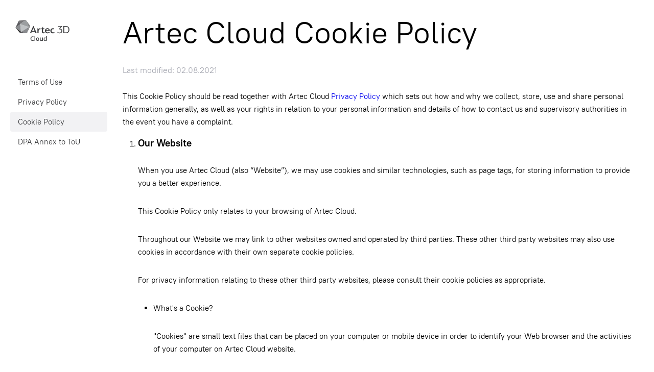

--- FILE ---
content_type: text/html; charset=utf-8
request_url: https://cloud.artec3d.com/cookie_policy
body_size: 4125
content:
<!DOCTYPE html>
<html>
<head>
<!-- Google Tag Manager -->
<script>(function(w,d,s,l,i){w[l]=w[l]||[];w[l].push({'gtm.start':
new Date().getTime(),event:'gtm.js'});var f=d.getElementsByTagName(s)[0],
j=d.createElement(s),dl=l!='dataLayer'?'&l='+l:'';j.async=true;j.src=
'https://www.googletagmanager.com/gtm.js?id='+i+dl;f.parentNode.insertBefore(j,f);
})(window,document,'script','dataLayer',"GTM-MXKVJZD");</script>
<!-- End Google Tag Manager -->
<meta content='text/html; charset=UTF-8' http-equiv='Content-Type'>
<meta name="csrf-param" content="authenticity_token" />
<meta name="csrf-token" content="wVWaXBnyT23ErECQjeJaO00Q6nigR8gC0u4K96uvwcDs0g5x1tTzUT0qcFHsyWlugWRn3cTddT9LmSF2Gj4EAg" />
<meta name="csp-nonce" />
<link data-href-dark='/img/dark/192.png' data-href-light='/img/light/192.png' href='/img/light/192.png' rel='icon' sizes='192x192'>
<link href='/assets/legal.css' rel='stylesheet'>
</head>
<body>
<!-- Google Tag Manager (noscript) -->
<noscript><iframe src="https://www.googletagmanager.com/ns.html?id=GTM-MXKVJZD"
height="0" width="0" style="display:none;visibility:hidden"></iframe></noscript>
<!-- End Google Tag Manager (noscript) -->
<script src='/assets/js/legal-2c835a39d50d702e3b2d.js'></script>
<script>
  window.locale = "en"
  window.__ws_le = "3e4b5bca-0401-46f6-8f64-5df287d9c634"
</script>
<aside class='sidebar'>
<div class='logo'>
<a href='/projects'>
<img alt='Artec Cloud' src='/img/logoCloud.svg'>
</a>
</div>
<nav class='mainnav legalnav'>
<ul>
<li>
<a href='/terms_of_service'>
Terms of Use
</a>
</li>
<li>
<a href='/privacy_policy'>
Privacy Policy
</a>
</li>
<li>
<a href='/cookie_policy'>
Cookie Policy
</a>
</li>
<li>
<a href='/terms_of_use_dpa_annex'>
DPA Annex to ToU
</a>
</li>
</ul>
</nav>
</aside>
<main class='content'>
<title>Cookie Policy – Artec Cloud</title>
<h1>Artec Cloud Cookie Policy</h1>
<i>Last modified: 02.08.2021</i>
<p>
This Cookie Policy should be read together with Artec Cloud
<a href='/privacy_policy' target='__blank'>Privacy Policy</a>
which sets out how and why we collect, store, use and share personal information generally, as well as your rights in relation to your personal information and details of how to contact us and supervisory authorities in the event you have a complaint.
</p>
<ol>
<li>
<h3>Our Website</h3>
<p>When you use Artec Cloud (also “Website”), we may use cookies and similar technologies, such as page tags, for storing information to provide you a better experience.</p>
<p>This Cookie Policy only relates to your browsing of Artec Cloud.</p>
<p>Throughout our Website we may link to other websites owned and operated by third parties. These other third party websites may also use cookies in accordance with their own separate cookie policies.</p>
<p>For privacy information relating to these other third party websites, please consult their cookie policies as appropriate.</p>
<p>
<ul class='dots'>
<li>
What's a Cookie?
<p>"Cookies" are small text files that can be placed on your computer or mobile device in order to identify your Web browser and the activities of your computer on Artec Cloud website.</p>
<p>These help us recognize you and your device and store some information about your preferences or past actions.</p>
<p>For example, we may monitor how many times you visit our Website, which pages you go to, traffic data, location data and the internet service provider you use, helping us to build a profile of our Website’s users.</p>
</li>
<li>
What's a Page tag?
<p>"Page tags," also known as web beacons or gif tags, are a web technology used to help track website or email usage information, such as how many times a specific page or email has been viewed. Page tags are invisible to you, and any portion of our Website, including advertisements, or e-mail sent on our behalf, may contain page tags.</p>
</li>
</ul>
<p>“Cookies” and “Page tags” are collectively defined as “Cookies”.</p>
</p>
</li>
<li>
<h3>Why Does Artec Use Cookies?</h3>
<p>
We use Cookies to:
<ul class='dots'>
<li>personalize your experience on our Website (such as dynamically generating content on webpages specifically designed for you);</li>
<li>recognize you whenever you visit our Website and assist you in using it (such as saving time by not having to reenter your name each time you use our Website and speeding up your access to it);</li>
<li>keep track of your specified preferences (such as your language preference);</li>
<li>detect and prevent fraud;</li>
<li>allow us to statistically monitor how you are using our Website so that we can improve our offerings and help us to better understand your requirements;</li>
<li>target certain advertisements to your browser which may be of interest to you or to determine the popularity of certain content and measure the effectiveness of advertisements;</li>
<li>make your online experience more efficient and enjoyable;</li>
<li>analyze trends and gather demographic information; and</li>
<li>conduct research, diagnostics and reporting to improve our Website and analyze the performance of our services.</li>
</ul>
</p>
</li>
<li>
<h3>Do I Have To Accept Cookies?</h3>
<p>You do not have to accept Cookies to use our Website and you are always able to block, delete or disable Cookies, if your browser or device so permits.</p>
<p>If you reject Cookies, certain features or resources of the Website may not work properly or at all and you may have a degraded experience.</p>
<p>Although most browsers are initially set to accept Cookies, you can change your browser settings to notify you when you receive a Cookie or to reject Cookies generally. To learn more about how to control privacy settings and Cookie management, click the link for your browser below.</p>
<ul class='dots'>
<li>
<a href='https://support.mozilla.org/en-US/kb/enable-and-disable-cookies-website-preferences'>Firefox</a>
</li>
<li>
<a href='http://support.google.com/chrome/bin/answer.py?hl=en&amp;answer=95647'>Chrome</a>
</li>
<li>
<a href='http://windows.microsoft.com/en-us/internet-explorer/delete-manage-cookies'>Internet Explorer</a>
</li>
<li>
<a href='https://www.apple.com/legal/privacy/en-ww/cookies/'>Safari</a>
</li>
</ul>
<p>
To learn more about Cookies, how to control, disable or delete them, please visit:
<a href='http://www.aboutcookies.org/'>www.aboutcookies.org.</a>
</p>
<p>
Some third party advertising networks, like Google, allow you to opt out of or customize preferences associated with your internet browsing. For more information on how Google lets you customize these preferences,
<a href='https://www.google.com/settings/u/0/ads/authenticated?hl=en'>see their documentation.</a>
</p>
</li>
<li>
<h3>Types Of Cookies</h3>
<p>All Cookies on our Website and everywhere else on the Web, fall into one of four categories:</p>
<ul class='dots'>
<li>Strictly Necessary: these Cookies are essential for you to be able to navigate our Website and use its features. Without these Cookies, the services you have asked for could not be provided;</li>
<li>Performance: these Cookies collect information about how you use our Website, eg which pages you go to most often. These Cookies do not collect personally identifiable information about you. All information collected by these Cookie is aggregated and anonymous, and is only used to improve how our Website works;</li>
<li>Functionality: these Cookies allow our Website to remember the choices you make (such as your user name, language, last action and search preferences) and provide enhanced, more personal features. The information collected by these Cookies is anonymous and cannot track your browsing activity on other Websites; and</li>
<li>Targeting/Advertising: these Cookies are used to deliver adverts more relevant to you and your interests. They are also used to limit the number of times you see an advertisement on our Website and help measure the effectiveness of the advertising campaign. They are usually placed by advertising networks with the Website operator’s permission. They remember that you have visited a Website and this information is shared with other organizations such as advertisers.</li>
</ul>
</li>
<li>
<h3>Consent To Use Cookies</h3>
<p>We will ask you for your consent to place Cookies on your device, except where these are essential for us to provide you with a service that you have requested (e.g. to enable you to put items in your shopping basket and use our check out process).</p>
<p>There is a notice on our home page which describes how we use Cookies and requests your consent to place Cookies on your device, which you can access here</p>
<a href='https://www.artec3d.com'>https://www.artec3d.com.</a>
</li>
<li>
<h3>How To Contact Us</h3>
<p>
Please contact us at
<a href='mailto:privacy@artec3d.com'>privacy@artec3d.com</a>
if you have any questions about this Cookie Policy or the information we hold about you.
</p>
</li>
<li>
<h3>Changes To This Cookie Policy</h3>
<p>We may change this Cookie Policy from time to time, when we do we will inform you via appropriate means.</p>
</li>
</ol>

</main>
</body>
</html>


--- FILE ---
content_type: text/css
request_url: https://cloud.artec3d.com/assets/legal.css
body_size: 2189
content:
/*! normalize.css v8.0.1 | MIT License | github.com/necolas/normalize.css */html{line-height:1.15;-webkit-text-size-adjust:100%}body{margin:0}main{display:block}h1{font-size:2em;margin:.67em 0}hr{box-sizing:content-box;height:0;overflow:visible}pre{font-family:monospace,monospace;font-size:1em}a{background-color:transparent}abbr[title]{border-bottom:none;text-decoration:underline;-webkit-text-decoration:underline dotted;text-decoration:underline dotted}b,strong{font-weight:bolder}code,kbd,samp{font-family:monospace,monospace;font-size:1em}small{font-size:80%}sub,sup{font-size:75%;line-height:0;position:relative;vertical-align:baseline}sub{bottom:-.25em}sup{top:-.5em}img{border-style:none}button,input,optgroup,select,textarea{font-family:inherit;font-size:100%;line-height:1.15;margin:0}button,input{overflow:visible}button,select{text-transform:none}button,[type=button],[type=reset],[type=submit]{-webkit-appearance:button}button::-moz-focus-inner,[type=button]::-moz-focus-inner,[type=reset]::-moz-focus-inner,[type=submit]::-moz-focus-inner{border-style:none;padding:0}button:-moz-focusring,[type=button]:-moz-focusring,[type=reset]:-moz-focusring,[type=submit]:-moz-focusring{outline:1px dotted ButtonText}fieldset{padding:.35em .75em .625em}legend{box-sizing:border-box;color:inherit;display:table;max-width:100%;padding:0;white-space:normal}progress{vertical-align:baseline}textarea{overflow:auto}[type=checkbox],[type=radio]{box-sizing:border-box;padding:0}[type=number]::-webkit-inner-spin-button,[type=number]::-webkit-outer-spin-button{height:auto}[type=search]{-webkit-appearance:textfield;outline-offset:-2px}[type=search]::-webkit-search-decoration{-webkit-appearance:none}::-webkit-file-upload-button{-webkit-appearance:button;font:inherit}details{display:block}summary{display:list-item}template{display:none}[hidden]{display:none}@font-face{font-family:PT Root UI;src:url(/assets/fonts/f7552d29847c3c960359918481d7db43.eot);src:url(/assets/fonts/f7552d29847c3c960359918481d7db43.eot?#iefix) format("embedded-opentype"),url(/assets/fonts/99c150c79c3d4a021256a9446c7b2937.woff2) format("woff2"),url(/assets/fonts/a16ca331f54e9d31c6a716438290f653.woff) format("woff"),url(/assets/fonts/7c705bf82ec224bb8477351b548bc642.ttf) format("truetype");font-weight:400;font-style:normal;font-display:block}@font-face{font-family:PT Root UI;src:url(/assets/fonts/16a6dfe4c2eae9c95156713e6fc82bc5.eot);src:url(/assets/fonts/16a6dfe4c2eae9c95156713e6fc82bc5.eot?#iefix) format("embedded-opentype"),url(/assets/fonts/3c176d751ce70caebbc80dd689ae3e12.woff2) format("woff2"),url(/assets/fonts/00ea4fe5cbb5d1afb74393c13c7257f0.woff) format("woff"),url(/assets/fonts/588b7de1aac161679638ced9337bbe6f.ttf) format("truetype");font-weight:500;font-style:normal;font-display:block}@font-face{font-family:PT Root UI;src:url(/assets/fonts/8e404893d5d5b6fe35c03243df6cef02.eot);src:url(/assets/fonts/8e404893d5d5b6fe35c03243df6cef02.eot?#iefix) format("embedded-opentype"),url(/assets/fonts/ce7a1d747ebacc44624b5289fad94aca.woff2) format("woff2"),url(/assets/fonts/8e12916d5b664c2810645c49c6ece23d.woff) format("woff"),url(/assets/fonts/02cfc3db2e8e9d5371b59c06763420ec.ttf) format("truetype");font-weight:300;font-style:normal;font-display:block}@font-face{font-family:PT Root UI;src:url(/assets/fonts/1a30082581039685ec40eab9a68a9e2c.eot);src:url(/assets/fonts/1a30082581039685ec40eab9a68a9e2c.eot?#iefix) format("embedded-opentype"),url(/assets/fonts/ee168f16fed9c73504698df2ee951517.woff2) format("woff2"),url(/assets/fonts/3785e0f7a4488fab86cc4a886ca9a3f1.woff) format("woff"),url(/assets/fonts/322151afe6ce40fd9fc91607696cdc4a.ttf) format("truetype");font-weight:700;font-style:normal;font-display:block}html,body{font-family:PT Root UI,sans-serif}html *{box-sizing:border-box;outline:none}body{background-color:#fff;display:flex}a{position:relative;text-decoration:none;display:inline-block}a:hover{color:#3a3b3d}ul,ol{margin:0;padding:0}ul{list-style:none}input,button{font-family:PT Root UI!important}input:-webkit-autofill,input:-webkit-autofill:hover,input:-webkit-autofill:focus,input:-webkit-autofill:active{-webkit-box-shadow:0 0 0 30px white inset!important}input:-webkit-autofill:first-line{font-size:15px;font-family:PT Root UI,sans-serif;font-weight:400}input::-webkit-contacts-auto-fill-button,input::-webkit-credentials-auto-fill-button,input::-webkit-caps-lock-indicator{visibility:hidden;display:none!important;pointer-events:none;position:absolute;right:0}input::-ms-clear{display:none}input::-ms-reveal{display:none}.sidebar{width:210px;flex-shrink:0;flex-direction:column;padding-left:20px}.sidebar .logo{padding:38px 0 37px 10px}.sidebar .mainnav{display:flex;flex-direction:column;padding-top:20px}.sidebar .mainnav ul li a{display:flex;align-items:center;justify-content:space-between;max-width:100%;padding:7px 15px;font: 400 15px/1.666666666666667 PT Root UI,sans-serif;text-decoration:none;color:#3a3b3d;border-radius:4px;white-space:nowrap}.sidebar .mainnav ul li a.current,.sidebar .mainnav ul li a:hover{background-color:#f2f2f4}.content{margin:0 30px 70px;display:flex;flex:1 1;flex-direction:column;width:calc(100vw - 260px)}.content h1{font-family:PT Root UI;font-size:60px;font-style:normal;font-weight:400;line-height:68px;letter-spacing:0em;text-align:left;margin:30px 0}.content h3,.content li::marker{font-family:PT Root UI;font-size:25px;font-style:normal;font-weight:400;line-height:35px;letter-spacing:0em;text-align:left;margin-top:60px}.content .dots{list-style:disc}.content .dots li::marker{color:#c3c5cb}.content ul{margin-top:20px}.content ul li{font-family:PT Root UI;font-size:15px;font-style:normal;font-weight:400;line-height:25px;letter-spacing:0em;text-align:left;margin-bottom:15px;margin-top:15px}.content ul li::marker{font-family:PT Root UI;font-size:15px;font-style:normal;font-weight:400;line-height:25px;letter-spacing:0em;text-align:left;margin-bottom:15px;margin-top:15px}.content ul li p:last-child{margin-bottom:30px}ul.letters{list-style:none;counter-reset:letters-counter}ul.letters>li{counter-increment:letters-counter}ul.letters>li::marker{content:"(" counter(letters-counter) ")   "}ul.romenumbers{list-style:lower-roman}ul.common-letters{list-style:lower-latin}.content i{color:#a8aab3;font-style:normal;margin:0}.content p{font-family:PT Root UI;font-size:15px;font-style:normal;font-weight:400;line-height:25px;letter-spacing:0em;text-align:left;margin:30px 0 0}.content li{margin-left:30px}.content table{border-collapse:collapse}.content table tr td{padding:15px;vertical-align:top;border:1px solid grey;border-width:1px 0 0 0}.content table tr td:first-child{width:30%}.content table tr td ul,.content table tr td ul li:first-child,.content table tr td p:first-child{margin-top:0}


--- FILE ---
content_type: image/svg+xml
request_url: https://cloud.artec3d.com/img/logoCloud.svg
body_size: 7348
content:
<svg width="106" height="43" viewBox="0 0 106 43" fill="none" xmlns="http://www.w3.org/2000/svg">
    <path d="M7.00633 2.44786L0.299805 16.3428L9.72862 27.02L22.7767 27.0192L29.194 12.8341L20.4368 0.956104L7.00633 2.44786Z" fill="#EFEFEF" />
    <path d="M20.4387 0.955418L7.0083 2.44717L9.54992 9.17566L20.4387 0.955418Z" fill="#78787A" />
    <path d="M20.439 0.955475L26.2151 15.0721L29.1963 12.8333L20.439 0.955475Z" fill="#848787" />
    <path d="M26.2152 15.0721L9.55029 9.17555L20.4391 0.955471L26.2152 15.0721Z" fill="#9B9EA0" />
    <path d="M26.2153 15.0722L22.7793 27.0186L29.1965 12.8334L26.2153 15.0722Z" fill="#78787A" />
    <path d="M26.2151 15.0722L11.1099 24.3873L22.7791 27.0186L26.2151 15.0722Z" fill="#8A8C8F" />
    <path d="M11.11 24.3873L9.55023 9.17557L0.302246 16.342L11.11 24.3873Z" fill="#8A8C8F" />
    <path d="M9.73096 27.0193L22.7791 27.0184L11.1098 24.3874L9.73096 27.0193Z" fill="#5C5C60" />
    <path d="M0.302246 16.342L7.00877 2.44709L9.55021 9.17558L0.302246 16.342Z" fill="#5C5C60" />
    <path d="M11.11 24.3874L0.302246 16.3421L9.73107 27.0193L11.11 24.3874Z" fill="#262626" />
    <path d="M9.55029 9.17569L26.2152 15.0723L11.11 24.3875L9.55029 9.17569Z" fill="#BFC2C4" />
    <path d="M35.2169 17.1179L32.8723 22.6307H37.6465L35.3019 17.1179H35.2169ZM39.4577 27.0194L38.328 24.3479H32.1691L31.0613 27.0194H28.6953L35.1101 12.8351H35.5577L41.9086 27.0194H39.4577Z" fill="#3A3B3D" />
    <path d="M45.5791 22.673V27.0194H43.3413V17.6054H44.9823L45.3022 19.1744C45.3233 19.1957 45.3447 19.1957 45.3872 19.1957C46.0054 17.9661 46.9856 17.3511 48.3496 17.3511C48.7545 17.3511 49.074 17.4148 49.3512 17.5207V19.5774C48.9464 19.4289 48.5415 19.3442 48.1152 19.3442C46.6018 19.3442 45.5791 20.6588 45.5791 22.673Z" fill="#3A3B3D" />
    <path d="M53.7078 14.5949H54.1555V17.5844H56.7556V19.2807H54.1555V23.7968C54.1555 24.8782 54.4965 25.3869 55.4555 25.3869C55.9882 25.3869 56.5638 25.196 57.1394 24.8355V26.5954C56.4999 27.0195 55.7324 27.2314 54.8587 27.2314C52.6212 27.2314 51.918 26.0231 51.918 23.6695V19.2807H50.4048V18.0085L52.1095 17.5208L53.7078 14.5949Z" fill="#3A3B3D" />
    <path d="M60.3776 21.2737H65.3432C65.1088 19.8529 64.235 18.9837 62.9349 18.9837C61.571 18.9837 60.612 19.9168 60.3776 21.2737ZM66.1742 18.6656C67.0054 19.5774 67.4105 20.7434 67.4105 22.2065V22.7365H60.3137C60.4201 24.5811 61.6989 25.5139 63.4679 25.5139C64.725 25.5139 65.8759 25.1325 66.9629 24.369V26.2135C65.9613 26.9136 64.725 27.2526 63.2972 27.2526C61.6347 27.2526 60.335 26.7862 59.4186 25.8746C58.5023 24.9628 58.0547 23.7543 58.0547 22.2701C58.0547 20.8709 58.5023 19.7047 59.3974 18.7503C60.3137 17.7964 61.4645 17.3087 62.8498 17.3087C64.2562 17.3087 65.3645 17.7541 66.1742 18.6656Z" fill="#3A3B3D" />
    <path d="M76.0901 17.754V19.6409C75.4934 19.2807 74.79 19.1109 73.9803 19.1109C72.169 19.1109 70.8262 20.3405 70.8262 22.3549C70.8262 23.3091 71.1032 24.0512 71.6571 24.6233C72.2327 25.1749 72.9786 25.4504 73.9374 25.4504C74.8968 25.4504 75.7278 25.2172 76.431 24.7719V26.6165C75.6639 27.0406 74.6623 27.2527 73.4261 27.2527C71.8703 27.2527 70.6769 26.8074 69.8244 25.8958C68.9722 24.984 68.5459 23.818 68.5459 22.3975C68.5459 20.9344 69.0147 19.7259 69.9737 18.7718C70.9327 17.8176 72.169 17.3299 73.6393 17.3299C74.5981 17.3299 75.4295 17.4785 76.0901 17.754Z" fill="#3A3B3D" />
    <path d="M85.0149 19.2697L89.1562 14.3426C89.1562 14.3216 89.1347 14.2789 89.1347 14.2576H83.0082V13.0047H91.7605V13.2595L87.4911 18.3354C90.2022 18.4202 91.8885 20.013 91.8885 22.6252C91.8885 24.0056 91.3976 25.11 90.3944 25.9595C89.4123 26.7878 88.1955 27.2124 86.7439 27.2124C85.0361 27.2124 83.606 26.8089 82.4531 26.0232V24.3667C83.6488 25.386 85.0361 25.8958 86.6373 25.8958C88.964 25.8958 90.3088 24.4941 90.3088 22.4554C90.3088 21.4997 89.9459 20.7351 89.1988 20.2041C88.473 19.6733 87.5979 19.397 86.5733 19.397C86.0609 19.397 85.5912 19.4397 85.1856 19.546L85.0149 19.2697Z" fill="#3A3B3D" />
    <path d="M102.79 15.9567C101.915 14.916 100.634 14.4064 98.9047 14.4064H95.7453V25.5772H99.0967C100.741 25.556 102 25.0462 102.832 24.0269C103.686 23.0075 104.113 21.6484 104.113 19.9706C104.113 18.3354 103.665 16.9973 102.79 15.9567ZM94.0376 27.0214V12.9835H98.862C100.997 12.9835 102.683 13.6206 103.921 14.8949C105.181 16.1692 105.8 17.8467 105.8 19.9493C105.8 22.0519 105.202 23.7721 104.007 25.0675C102.811 26.363 101.167 27.0214 99.0967 27.0214H94.0376Z" fill="#3A3B3D" />
    <path d="M33.7754 34.5117C32.9707 34.5117 32.3379 34.7969 31.877 35.3672C31.416 35.9375 31.1855 36.7246 31.1855 37.7285C31.1855 38.7793 31.4062 39.5742 31.8477 40.1133C32.293 40.6523 32.9355 40.9219 33.7754 40.9219C34.1387 40.9219 34.4902 40.8867 34.8301 40.8164C35.1699 40.7422 35.5234 40.6484 35.8906 40.5352V41.7363C35.2188 41.9902 34.457 42.1172 33.6055 42.1172C32.3516 42.1172 31.3887 41.7383 30.7168 40.9805C30.0449 40.2188 29.709 39.1309 29.709 37.7168C29.709 36.8262 29.8711 36.0469 30.1953 35.3789C30.5234 34.7109 30.9961 34.1992 31.6133 33.8438C32.2305 33.4883 32.9551 33.3105 33.7871 33.3105C34.6621 33.3105 35.4707 33.4941 36.2129 33.8613L35.709 35.0273C35.4199 34.8906 35.1133 34.7715 34.7891 34.6699C34.4688 34.5645 34.1309 34.5117 33.7754 34.5117Z" fill="#3A3B3D" />
    <path d="M38.9668 42H37.5898V32.8828H38.9668V42Z" fill="#3A3B3D" />
    <path d="M46.6895 38.748C46.6895 39.8066 46.418 40.6328 45.875 41.2266C45.332 41.8203 44.5762 42.1172 43.6074 42.1172C43.002 42.1172 42.4668 41.9805 42.002 41.707C41.5371 41.4336 41.1797 41.041 40.9297 40.5293C40.6797 40.0176 40.5547 39.4238 40.5547 38.748C40.5547 37.6973 40.8242 36.877 41.3633 36.2871C41.9023 35.6973 42.6621 35.4023 43.6426 35.4023C44.5801 35.4023 45.3223 35.7051 45.8691 36.3105C46.416 36.9121 46.6895 37.7246 46.6895 38.748ZM41.9727 38.748C41.9727 40.2441 42.5254 40.9922 43.6309 40.9922C44.7246 40.9922 45.2715 40.2441 45.2715 38.748C45.2715 37.2676 44.7207 36.5273 43.6191 36.5273C43.041 36.5273 42.6211 36.7188 42.3594 37.1016C42.1016 37.4844 41.9727 38.0332 41.9727 38.748Z" fill="#3A3B3D" />
    <path d="M52.8477 42L52.6543 41.1504H52.584C52.3926 41.4512 52.1191 41.6875 51.7637 41.8594C51.4121 42.0312 51.0098 42.1172 50.5566 42.1172C49.7715 42.1172 49.1855 41.9219 48.7988 41.5312C48.4121 41.1406 48.2188 40.5488 48.2188 39.7559V35.5195H49.6074V39.5156C49.6074 40.0117 49.709 40.3848 49.9121 40.6348C50.1152 40.8809 50.4336 41.0039 50.8672 41.0039C51.4453 41.0039 51.8691 40.832 52.1387 40.4883C52.4121 40.1406 52.5488 39.5605 52.5488 38.748V35.5195H53.9316V42H52.8477Z" fill="#3A3B3D" />
    <path d="M58.0801 42.1172C57.2715 42.1172 56.6406 41.8242 56.1875 41.2383C55.7344 40.6523 55.5078 39.8301 55.5078 38.7715C55.5078 37.709 55.7363 36.8828 56.1934 36.293C56.6543 35.6992 57.291 35.4023 58.1035 35.4023C58.9551 35.4023 59.6035 35.7168 60.0488 36.3457H60.1191C60.0527 35.8809 60.0195 35.5137 60.0195 35.2441V32.8828H61.4023V42H60.3242L60.084 41.1504H60.0195C59.5781 41.7949 58.9316 42.1172 58.0801 42.1172ZM58.4492 41.0039C59.0156 41.0039 59.4277 40.8457 59.6855 40.5293C59.9434 40.209 60.0762 39.6914 60.084 38.9766V38.7832C60.084 37.9668 59.9512 37.3867 59.6855 37.043C59.4199 36.6992 59.0039 36.5273 58.4375 36.5273C57.9531 36.5273 57.5801 36.7246 57.3184 37.1191C57.0566 37.5098 56.9258 38.0684 56.9258 38.7949C56.9258 39.5137 57.0527 40.0625 57.3066 40.4414C57.5605 40.8164 57.9414 41.0039 58.4492 41.0039Z" fill="#3A3B3D" />
</svg>

--- FILE ---
content_type: application/javascript
request_url: https://cloud.artec3d.com/assets/js/legal-2c835a39d50d702e3b2d.js
body_size: 5532
content:
(function(A){var B={};function a(s){if(B[s])return B[s].exports;var d=B[s]={i:s,l:!1,exports:{}};return A[s].call(d.exports,d,d.exports,a),d.l=!0,d.exports}return a.m=A,a.c=B,a.d=function(s,d,y){a.o(s,d)||Object.defineProperty(s,d,{enumerable:!0,get:y})},a.r=function(s){typeof Symbol!="undefined"&&Symbol.toStringTag&&Object.defineProperty(s,Symbol.toStringTag,{value:"Module"}),Object.defineProperty(s,"__esModule",{value:!0})},a.t=function(s,d){if(d&1&&(s=a(s)),d&8||d&4&&typeof s=="object"&&s&&s.__esModule)return s;var y=Object.create(null);if(a.r(y),Object.defineProperty(y,"default",{enumerable:!0,value:s}),d&2&&typeof s!="string")for(var S in s)a.d(y,S,function(N){return s[N]}.bind(null,S));return y},a.n=function(s){var d=s&&s.__esModule?function(){return s.default}:function(){return s};return a.d(d,"a",d),d},a.o=function(s,d){return Object.prototype.hasOwnProperty.call(s,d)},a.p="/assets/",a(a.s=1594)})({1032:function(A,B,a){"use strict";var s=a(17),d=a.n(s),y=a(18),S=a.n(y),N=new d.a({id:"icon/eye_closed",use:"icon/eye_closed-usage",viewBox:"0 0 25 25",content:'<symbol xmlns="http://www.w3.org/2000/svg" viewBox="0 0 25 25" id="icon/eye_closed"><path fill-rule="evenodd" clip-rule="evenodd" d="M12.502 14.59c-4.339 0-8.07-2.535-9.788-6.168L3.631 8a9.801 9.801 0 0 0 8.87 5.592A9.785 9.785 0 0 0 21.371 8l.918.422a10.798 10.798 0 0 1-9.788 6.169zM1 14.567l2.759-2.887.736.686-2.759 2.887L1 14.566zm22.263.685l-2.75-2.887.738-.684L24 14.567l-.737.684zm-17.36 2.095l1.59-2.887.889.477-1.59 2.887-.888-.477zm12.312.477l-1.589-2.887.89-.477 1.588 2.887-.89.477zM11.995 19v-2.887h1.013V19h-1.012z" /></symbol>'}),L=S.a.add(N),D=N},1033:function(A,B,a){"use strict";var s=a(17),d=a.n(s),y=a(18),S=a.n(y),N=new d.a({id:"icon/eye_open",use:"icon/eye_open-usage",viewBox:"0 0 25 25",content:'<symbol xmlns="http://www.w3.org/2000/svg" viewBox="0 0 25 25" id="icon/eye_open"><path d="M13.004 7.89V5h-1.012v2.89h1.012zm9.063 7.697a10.814 10.814 0 0 0-9.787-6.174c-4.338 0-8.07 2.528-9.787 6.175l.917.422a9.784 9.784 0 0 1 8.87-5.597 9.8 9.8 0 0 1 8.87 5.597l.917-.423zM8.374 9.067l-1.589-2.89-.889.478 1.589 2.89.89-.477zm9.134.478l1.588-2.89-.889-.477-1.589 2.89.89.477zM4.486 11.642l-2.749-2.89L1 9.437l2.749 2.89.737-.685zm16.755.686L24 9.438l-.736-.686-2.759 2.89.736.686zM15.537 17c0 1.657-1.36 3-3.036 3-1.677 0-3.036-1.343-3.036-3s1.359-3 3.036-3c1.676 0 3.036 1.343 3.036 3zm-1.013 0c0 1.105-.906 2-2.023 2-1.118 0-2.024-.895-2.024-2s.906-2 2.024-2c1.117 0 2.024.895 2.024 2z" /><path d="M13.004 7.89V5h-1.012v2.89h1.012zm9.063 7.697a10.814 10.814 0 0 0-9.787-6.174c-4.338 0-8.07 2.528-9.787 6.175l.917.422a9.784 9.784 0 0 1 8.87-5.597 9.8 9.8 0 0 1 8.87 5.597l.917-.423zM8.374 9.067l-1.589-2.89-.889.478 1.589 2.89.89-.477zm9.134.478l1.588-2.89-.889-.477-1.589 2.89.89.477zM4.486 11.642l-2.749-2.89L1 9.437l2.749 2.89.737-.685zm16.755.686L24 9.438l-.736-.686-2.759 2.89.736.686zM15.537 17c0 1.657-1.36 3-3.036 3-1.677 0-3.036-1.343-3.036-3s1.359-3 3.036-3c1.676 0 3.036 1.343 3.036 3zm-1.013 0c0 1.105-.906 2-2.023 2-1.118 0-2.024-.895-2.024-2s.906-2 2.024-2c1.117 0 2.024.895 2.024 2z" /></symbol>'}),L=S.a.add(N),D=N},1277:function(A,B,a){"use strict"},1278:function(A,B,a){"use strict";var s=a(1032),d=a(1033)},1594:function(A,B,a){"use strict";a.r(B);var s=a(1277),d=a(1278);document.addEventListener("DOMContentLoaded",()=>{const S=document.querySelector(".legalnav").querySelector(`a[href="${window.location.pathname}"]`);S&&S.classList.add("current")})},17:function(A,B,a){(function(s){(function(d,y){A.exports=y()})(this,function(){"use strict";var d=function(u){var p=u.id,M=u.viewBox,b=u.content;this.id=p,this.viewBox=M,this.content=b};d.prototype.stringify=function(){return this.content},d.prototype.toString=function(){return this.stringify()},d.prototype.destroy=function(){var u=this;["id","viewBox","content"].forEach(function(p){return delete u[p]})};var y=function(m){var u=!!document.importNode,p=new DOMParser().parseFromString(m,"image/svg+xml").documentElement;return u?document.importNode(p,!0):p},S=typeof window!="undefined"?window:typeof s!="undefined"?s:typeof self!="undefined"?self:{};function N(m,u){return u={exports:{}},m(u,u.exports),u.exports}var L=N(function(m,u){(function(p,M){m.exports=M()})(S,function(){function p(v){var _=v&&typeof v=="object";return _&&Object.prototype.toString.call(v)!=="[object RegExp]"&&Object.prototype.toString.call(v)!=="[object Date]"}function M(v){return Array.isArray(v)?[]:{}}function b(v,_){var x=_&&_.clone===!0;return x&&p(v)?j(M(v),v,_):v}function I(v,_,x){var O=v.slice();return _.forEach(function(w,T){typeof O[T]=="undefined"?O[T]=b(w,x):p(w)?O[T]=j(v[T],w,x):v.indexOf(w)===-1&&O.push(b(w,x))}),O}function U(v,_,x){var O={};return p(v)&&Object.keys(v).forEach(function(w){O[w]=b(v[w],x)}),Object.keys(_).forEach(function(w){!p(_[w])||!v[w]?O[w]=b(_[w],x):O[w]=j(v[w],_[w],x)}),O}function j(v,_,x){var O=Array.isArray(_),w=x||{arrayMerge:I},T=w.arrayMerge||I;return O?Array.isArray(v)?T(v,_,x):b(_,x):U(v,_,x)}return j.all=function(_,x){if(!Array.isArray(_)||_.length<2)throw new Error("first argument should be an array with at least two elements");return _.reduce(function(O,w){return j(O,w,x)})},j})}),D=N(function(m,u){var p={svg:{name:"xmlns",uri:"http://www.w3.org/2000/svg"},xlink:{name:"xmlns:xlink",uri:"http://www.w3.org/1999/xlink"}};u.default=p,m.exports=u.default}),F=function(m){return Object.keys(m).map(function(u){var p=m[u].toString().replace(/"/g,"&quot;");return u+'="'+p+'"'}).join(" ")},G=D.svg,z=D.xlink,k={};k[G.name]=G.uri,k[z.name]=z.uri;var K=function(m,u){m===void 0&&(m="");var p=L(k,u||{}),M=F(p);return"<svg "+M+">"+m+"</svg>"},q=function(m){function u(){m.apply(this,arguments)}m&&(u.__proto__=m),u.prototype=Object.create(m&&m.prototype),u.prototype.constructor=u;var p={isMounted:{}};return p.isMounted.get=function(){return!!this.node},u.createFromExistingNode=function(b){return new u({id:b.getAttribute("id"),viewBox:b.getAttribute("viewBox"),content:b.outerHTML})},u.prototype.destroy=function(){this.isMounted&&this.unmount(),m.prototype.destroy.call(this)},u.prototype.mount=function(b){if(this.isMounted)return this.node;var I=typeof b=="string"?document.querySelector(b):b,U=this.render();return this.node=U,I.appendChild(U),U},u.prototype.render=function(){var b=this.stringify();return y(K(b)).childNodes[0]},u.prototype.unmount=function(){this.node.parentNode.removeChild(this.node)},Object.defineProperties(u.prototype,p),u}(d);return q})}).call(this,a(87))},18:function(A,B,a){(function(s){(function(d,y){A.exports=y()})(this,function(){"use strict";var d=typeof window!="undefined"?window:typeof s!="undefined"?s:typeof self!="undefined"?self:{};function y(e,t){return t={exports:{}},e(t,t.exports),t.exports}var S=y(function(e,t){(function(n,o){e.exports=o()})(d,function(){function n(i){var h=i&&typeof i=="object";return h&&Object.prototype.toString.call(i)!=="[object RegExp]"&&Object.prototype.toString.call(i)!=="[object Date]"}function o(i){return Array.isArray(i)?[]:{}}function r(i,h){var g=h&&h.clone===!0;return g&&n(i)?l(o(i),i,h):i}function f(i,h,g){var C=i.slice();return h.forEach(function(E,W){typeof C[W]=="undefined"?C[W]=r(E,g):n(E)?C[W]=l(i[W],E,g):i.indexOf(E)===-1&&C.push(r(E,g))}),C}function c(i,h,g){var C={};return n(i)&&Object.keys(i).forEach(function(E){C[E]=r(i[E],g)}),Object.keys(h).forEach(function(E){!n(h[E])||!i[E]?C[E]=r(h[E],g):C[E]=l(i[E],h[E],g)}),C}function l(i,h,g){var C=Array.isArray(h),E=g||{arrayMerge:f},W=E.arrayMerge||f;return C?Array.isArray(i)?W(i,h,g):r(h,g):c(i,h,g)}return l.all=function(h,g){if(!Array.isArray(h)||h.length<2)throw new Error("first argument should be an array with at least two elements");return h.reduce(function(C,E){return l(C,E,g)})},l})});function N(e){return e=e||Object.create(null),{on:function(n,o){(e[n]||(e[n]=[])).push(o)},off:function(n,o){e[n]&&e[n].splice(e[n].indexOf(o)>>>0,1)},emit:function(n,o){(e[n]||[]).map(function(r){r(o)}),(e["*"]||[]).map(function(r){r(n,o)})}}}var L=y(function(e,t){var n={svg:{name:"xmlns",uri:"http://www.w3.org/2000/svg"},xlink:{name:"xmlns:xlink",uri:"http://www.w3.org/1999/xlink"}};t.default=n,e.exports=t.default}),D=function(e){return Object.keys(e).map(function(t){var n=e[t].toString().replace(/"/g,"&quot;");return t+'="'+n+'"'}).join(" ")},F=L.svg,G=L.xlink,z={};z[F.name]=F.uri,z[G.name]=G.uri;var k=function(e,t){e===void 0&&(e="");var n=S(z,t||{}),o=D(n);return"<svg "+o+">"+e+"</svg>"},K=L.svg,q=L.xlink,m={attrs:(u={style:["position: absolute","width: 0","height: 0"].join("; ")},u[K.name]=K.uri,u[q.name]=q.uri,u)},u,p=function(t){this.config=S(m,t||{}),this.symbols=[]};p.prototype.add=function(t){var n=this,o=n.symbols,r=this.find(t.id);return r?(o[o.indexOf(r)]=t,!1):(o.push(t),!0)},p.prototype.remove=function(t){var n=this,o=n.symbols,r=this.find(t);return r?(o.splice(o.indexOf(r),1),r.destroy(),!0):!1},p.prototype.find=function(t){return this.symbols.filter(function(n){return n.id===t})[0]||null},p.prototype.has=function(t){return this.find(t)!==null},p.prototype.stringify=function(){var t=this.config,n=t.attrs,o=this.symbols.map(function(r){return r.stringify()}).join("");return k(o,n)},p.prototype.toString=function(){return this.stringify()},p.prototype.destroy=function(){this.symbols.forEach(function(t){return t.destroy()})};var M=function(t){var n=t.id,o=t.viewBox,r=t.content;this.id=n,this.viewBox=o,this.content=r};M.prototype.stringify=function(){return this.content},M.prototype.toString=function(){return this.stringify()},M.prototype.destroy=function(){var t=this;["id","viewBox","content"].forEach(function(n){return delete t[n]})};var b=function(e){var t=!!document.importNode,n=new DOMParser().parseFromString(e,"image/svg+xml").documentElement;return t?document.importNode(n,!0):n},I=function(e){function t(){e.apply(this,arguments)}e&&(t.__proto__=e),t.prototype=Object.create(e&&e.prototype),t.prototype.constructor=t;var n={isMounted:{}};return n.isMounted.get=function(){return!!this.node},t.createFromExistingNode=function(r){return new t({id:r.getAttribute("id"),viewBox:r.getAttribute("viewBox"),content:r.outerHTML})},t.prototype.destroy=function(){this.isMounted&&this.unmount(),e.prototype.destroy.call(this)},t.prototype.mount=function(r){if(this.isMounted)return this.node;var f=typeof r=="string"?document.querySelector(r):r,c=this.render();return this.node=c,f.appendChild(c),c},t.prototype.render=function(){var r=this.stringify();return b(k(r)).childNodes[0]},t.prototype.unmount=function(){this.node.parentNode.removeChild(this.node)},Object.defineProperties(t.prototype,n),t}(M),U={autoConfigure:!0,mountTo:"body",syncUrlsWithBaseTag:!1,listenLocationChangeEvent:!0,locationChangeEvent:"locationChange",locationChangeAngularEmitter:!1,usagesToUpdate:"use[*|href]",moveGradientsOutsideSymbol:!1},j=function(e){return Array.prototype.slice.call(e,0)},v={isChrome:function(){return/chrome/i.test(navigator.userAgent)},isFirefox:function(){return/firefox/i.test(navigator.userAgent)},isIE:function(){return/msie/i.test(navigator.userAgent)||/trident/i.test(navigator.userAgent)},isEdge:function(){return/edge/i.test(navigator.userAgent)}},_=function(e,t){var n=document.createEvent("CustomEvent");n.initCustomEvent(e,!1,!1,t),window.dispatchEvent(n)},x=function(e){var t=[];return j(e.querySelectorAll("style")).forEach(function(n){n.textContent+="",t.push(n)}),t},O=function(e){return(e||window.location.href).split("#")[0]},w=function(e){angular.module("ng").run(["$rootScope",function(t){t.$on("$locationChangeSuccess",function(n,o,r){_(e,{oldUrl:r,newUrl:o})})}])},T="linearGradient, radialGradient, pattern",Y=function(e,t){return t===void 0&&(t=T),j(e.querySelectorAll("symbol")).forEach(function(n){j(n.querySelectorAll(t)).forEach(function(o){n.parentNode.insertBefore(o,n)})}),e};function $(e,t){var n=j(e).reduce(function(o,r){if(!r.attributes)return o;var f=j(r.attributes),c=t?f.filter(t):f;return o.concat(c)},[]);return n}var tt=L.xlink.uri,H="xlink:href",et=/[{}|\\\^\[\]`"<>]/g;function J(e){return e.replace(et,function(t){return"%"+t[0].charCodeAt(0).toString(16).toUpperCase()})}function rt(e){return e.replace(/[.*+?^${}()|[\]\\]/g,"\\$&")}function nt(e,t,n){return j(e).forEach(function(o){var r=o.getAttribute(H);if(r&&r.indexOf(t)===0){var f=r.replace(t,n);o.setAttributeNS(tt,H,f)}}),e}var Q=["clipPath","colorProfile","src","cursor","fill","filter","marker","markerStart","markerMid","markerEnd","mask","stroke","style"],ot=Q.map(function(e){return"["+e+"]"}).join(","),it=function(e,t,n,o){var r=J(n),f=J(o),c=e.querySelectorAll(ot),l=$(c,function(i){var h=i.localName,g=i.value;return Q.indexOf(h)!==-1&&g.indexOf("url("+r)!==-1});l.forEach(function(i){return i.value=i.value.replace(new RegExp(rt(r),"g"),f)}),nt(t,r,f)},P={MOUNT:"mount",SYMBOL_MOUNT:"symbol_mount"},at=function(e){function t(o){var r=this;o===void 0&&(o={}),e.call(this,S(U,o));var f=N();this._emitter=f,this.node=null;var c=this,l=c.config;if(l.autoConfigure&&this._autoConfigure(o),l.syncUrlsWithBaseTag){var i=document.getElementsByTagName("base")[0].getAttribute("href");f.on(P.MOUNT,function(){return r.updateUrls("#",i)})}var h=this._handleLocationChange.bind(this);this._handleLocationChange=h,l.listenLocationChangeEvent&&window.addEventListener(l.locationChangeEvent,h),l.locationChangeAngularEmitter&&w(l.locationChangeEvent),f.on(P.MOUNT,function(g){l.moveGradientsOutsideSymbol&&Y(g)}),f.on(P.SYMBOL_MOUNT,function(g){l.moveGradientsOutsideSymbol&&Y(g.parentNode),(v.isIE()||v.isEdge())&&x(g)})}e&&(t.__proto__=e),t.prototype=Object.create(e&&e.prototype),t.prototype.constructor=t;var n={isMounted:{}};return n.isMounted.get=function(){return!!this.node},t.prototype._autoConfigure=function(r){var f=this,c=f.config;typeof r.syncUrlsWithBaseTag=="undefined"&&(c.syncUrlsWithBaseTag=typeof document.getElementsByTagName("base")[0]!="undefined"),typeof r.locationChangeAngularEmitter=="undefined"&&(c.locationChangeAngularEmitter="angular"in window),typeof r.moveGradientsOutsideSymbol=="undefined"&&(c.moveGradientsOutsideSymbol=v.isFirefox())},t.prototype._handleLocationChange=function(r){var f=r.detail,c=f.oldUrl,l=f.newUrl;this.updateUrls(c,l)},t.prototype.add=function(r){var f=this,c=e.prototype.add.call(this,r);return this.isMounted&&c&&(r.mount(f.node),this._emitter.emit(P.SYMBOL_MOUNT,r.node)),c},t.prototype.attach=function(r){var f=this,c=this;if(c.isMounted)return c.node;var l=typeof r=="string"?document.querySelector(r):r;return c.node=l,this.symbols.forEach(function(i){i.mount(c.node),f._emitter.emit(P.SYMBOL_MOUNT,i.node)}),j(l.querySelectorAll("symbol")).forEach(function(i){var h=I.createFromExistingNode(i);h.node=i,c.add(h)}),this._emitter.emit(P.MOUNT,l),l},t.prototype.destroy=function(){var r=this,f=r.config,c=r.symbols,l=r._emitter;c.forEach(function(i){return i.destroy()}),l.off("*"),window.removeEventListener(f.locationChangeEvent,this._handleLocationChange),this.isMounted&&this.unmount()},t.prototype.mount=function(r,f){r===void 0&&(r=this.config.mountTo),f===void 0&&(f=!1);var c=this;if(c.isMounted)return c.node;var l=typeof r=="string"?document.querySelector(r):r,i=c.render();return this.node=i,f&&l.childNodes[0]?l.insertBefore(i,l.childNodes[0]):l.appendChild(i),this._emitter.emit(P.MOUNT,i),i},t.prototype.render=function(){return b(this.stringify())},t.prototype.unmount=function(){this.node.parentNode.removeChild(this.node)},t.prototype.updateUrls=function(r,f){if(!this.isMounted)return!1;var c=document.querySelectorAll(this.config.usagesToUpdate);return it(this.node,c,O(r)+"#",O(f)+"#"),!0},Object.defineProperties(t.prototype,n),t}(p),st=y(function(e){/*!
  * domready (c) Dustin Diaz 2014 - License MIT
  */(function(t,n){e.exports=n()})("domready",function(){var t=[],n,o=document,r=o.documentElement.doScroll,f="DOMContentLoaded",c=(r?/^loaded|^c/:/^loaded|^i|^c/).test(o.readyState);return c||o.addEventListener(f,n=function(){for(o.removeEventListener(f,n),c=1;n=t.shift();)n()}),function(l){c?setTimeout(l,0):t.push(l)}})}),X="__SVG_SPRITE_NODE__",V="__SVG_SPRITE__",ut=!!window[V],R;ut?R=window[V]:(R=new at({attrs:{id:X}}),window[V]=R);var Z=function(){var e=document.getElementById(X);e?R.attach(e):R.mount(document.body,!0)};document.body?Z():st(Z);var ct=R;return ct})}).call(this,a(87))},87:function(A,B){var a;a=function(){return this}();try{a=a||new Function("return this")()}catch(s){typeof window=="object"&&(a=window)}A.exports=a}});

//# sourceMappingURL=legal-2c835a39d50d702e3b2d.js.map